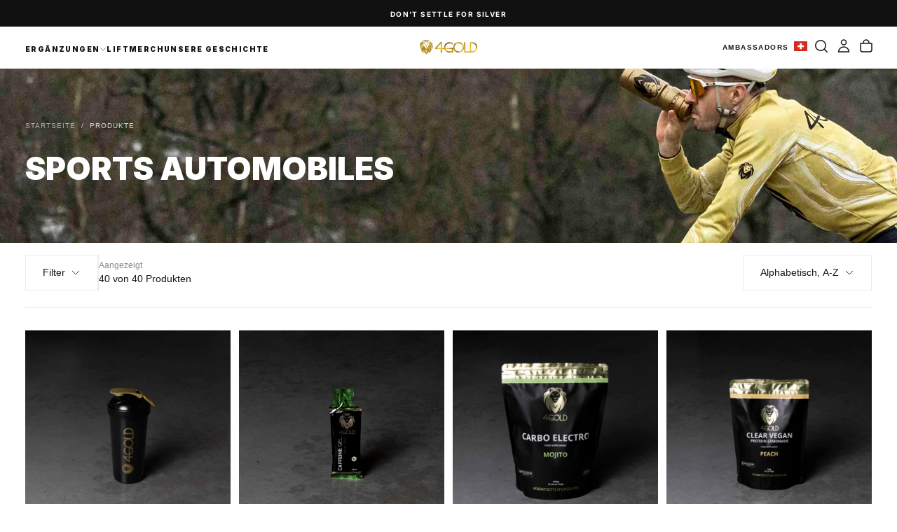

--- FILE ---
content_type: text/css
request_url: https://4gold.eu/cdn/shop/t/56/assets/section-marquees.css?v=157404775809894894411758721248
body_size: 185
content:
.marquee{position:relative;display:flex;overflow:hidden;-webkit-user-select:none;user-select:none;gap:var(--gap)}.marquee__content{flex-shrink:0;display:flex;justify-content:space-around;gap:var(--gap);min-width:100%;font-family:var(--font-heading-family);font-weight:var(--font-heading-weight);color:var(--marquee-content-text-color, rgb(var(--color-heading-text)));font-size:var(--marquee-element-size);line-height:var(--marquee-element-line-height, 1.5);letter-spacing:-.02em;margin:var(--marquee-element-margin, 1.6rem 0);padding:0}@keyframes marquee{0%{transform:translate(0)}to{transform:translate(calc(var(--marquee-transform-translate-x) - var(--gap)))}}@media (prefers-reduced-motion: reduce){.marquee__content{animation-play-state:paused!important}}.enable-animation .marquee__content{--marquee-transform-translate-x: -100%;animation:marquee linear infinite;animation-duration:var(--marquee-duration)}[dir=rtl] .enable-animation .marquee__content{--marquee-transform-translate-x: 100%}.marquee--reverse .marquee__content{animation-direction:reverse}.marquee--hover-pause:hover .marquee__content{animation-play-state:paused}.marquee--fit-content{max-width:fit-content}.marquee--pos-absolute .marquee__content:last-child{position:absolute;inset-block-start:0;inset-inline-start:0}.enable-animation .marquee--pos-absolute .marquee__content:last-child{--marquee-absolute-transform-translate-x: 100%;animation-name:marquee-absolute}[dir=rtl] .enable-animation .marquee--pos-absolute .marquee__content:last-child{--marquee-absolute-transform-translate-x: -100%}@keyframes marquee-absolute{0%{transform:translate(calc(var(--marquee-absolute-transform-translate-x) + var(--gap)))}to{transform:translate(0)}}.marquee__content>*{flex:0 0 auto;padding:var(--marquee-content-padding, .2rem 1.2rem);display:flex;align-items:center}.marquee__link{display:flex;align-items:center}.marquee__item{text-transform:uppercase}.marquee__item svg,.marquee__item img{height:var(--marquee-element-size);margin-inline-end:var(--marquee-element-svg-margin-inline-end)}.marquee__product-card a{display:flex;align-items:center;justify-content:center}.marquee__product-card-image{min-width:10rem;min-height:10rem}.marquee__product-card-image img{margin-inline-end:0;width:100%;height:100%}.marquee__product-card-content{padding:0 0 0 1.6rem;display:inline-flex;flex-direction:column;max-width:16rem}.marquee__product-card-content span{font-size:var(--font-size-static-sm);font-weight:var(--font-heading-weight);margin:0;overflow:hidden;text-overflow:ellipsis;display:-webkit-box;-webkit-line-clamp:2;-webkit-box-orient:vertical;line-height:var(--line-height-static-sm);letter-spacing:-.024rem}.marquee__product-card-content button{width:fit-content;margin-block-start:1.2rem;padding:1.2rem 1.6rem;border:.1rem solid rgba(var(--color-border),var(--alpha-border))}.marquee__item:has(.marquee__countdown-timer){min-width:28.5rem}.marquee__countdown-timer{position:relative}.marquee__countdown-timer .countdown-timer__column{line-height:var(--line-height-static-xs)}.marquee__countdown-timer .countdown-timer__column.text{margin-inline-end:.8rem}.marquee__countdown-timer .countdown-timer__column:not(.text)+.countdown-timer__column{margin-inline-start:.8rem;border-inline-start:.1rem solid rgb(var(--color-foreground));padding-inline-start:.8rem}
/*# sourceMappingURL=/cdn/shop/t/56/assets/section-marquees.css.map?v=157404775809894894411758721248 */


--- FILE ---
content_type: text/javascript
request_url: https://4gold.eu/cdn/shop/t/56/assets/custom-select.js?v=7575842905544162331758721205
body_size: 731
content:
if(!customElements.get("custom-select")){class CustomSelect extends HTMLElement{constructor(){super(),this.selectEl=this.querySelector("select"),this.createCustomSelect(),this.dropdown=this.querySelector(".js-dropdown"),this.btnToggleDropdown=this.querySelector(".js-btn-dropdown"),this.listOptions=this.querySelector(".js-list-options"),this.isExpanded=!1,this.selectLabel=this.getAttribute("data-label"),window.addEventListener("shopify:section:load",()=>{clearTimeout(this.loadTimeout)}),window.addEventListener("resize",()=>{window.innerWidth<tabletWidth||+this.btnToggleDropdown.style.width.replace("px","")===this.dropdown.clientWidth||(this.btnToggleDropdown.style.width=`${this.dropdown.clientWidth}px`)}),this.btnToggleDropdown.addEventListener("click",e=>{if(e.preventDefault(),this.classList.contains("is-expanded")){this.hideDropdown();return}this.showDropdown()}),this.btnToggleDropdown.addEventListener("keydown",e=>{if(e.key.includes("Arrow")){e.preventDefault();const isArrowRight=e.key.includes("Right"),isHorizontalArrow=e.key.includes("Left")||isArrowRight;if(this.isExpanded&&isHorizontalArrow)return;const isNextKey=isArrowRight||e.key.includes("Down"),btnOptionSelected=this.listOptions.querySelector(".js-btn-option.is-selected"),selectedOptionParent=btnOptionSelected.parentElement;let prevNextBtnOption=isNextKey?selectedOptionParent.nextElementSibling?.firstElementChild:selectedOptionParent.previousElementSibling?.firstElementChild;prevNextBtnOption||(prevNextBtnOption=isNextKey?this.listOptions.firstElementChild.firstElementChild:this.listOptions.lastElementChild.firstElementChild),this.changeSelectedOption(btnOptionSelected,prevNextBtnOption);return}if(!this.isExpanded)return;const isEscape=e.key==="Escape",isTab=e.key==="Tab";!isEscape&&!isTab||(e.preventDefault(),this.hideDropdown())}),this.listOptions.addEventListener("click",e=>{if(!e.target.classList.contains("js-btn-option"))return;e.preventDefault();const btnOption=e.target,isSelected=btnOption.classList.contains("is-selected");this.hideDropdown(),!isSelected&&this.changeSelectedOption(void 0,btnOption)}),document.addEventListener("click",e=>{!this.isExpanded||e.target.closest("custom-select")===this||this.hideDropdown()})}createCustomSelect(){const selectLabel=this.getAttribute("data-label"),options=this.querySelectorAll("option"),selectedOption=this.selectEl.querySelector('option[selected="selected"]');let optionsMarkup="";options.forEach(option=>{const optionMarkup=`
          <li class="custom-select__item">
            <button
              type="button"
              class="custom-select__option button-reset js-btn-option ${option.selected?"is-selected":""}"
              data-value="${option.value}"
              tabindex="-1"
              aria-selected="${option.selected}"
            >${option.textContent}</button>
          </li>
        `;optionsMarkup+=optionMarkup});const markup=`
        <div class="custom-select__wrapper">
          <button
            type="button"
            class="custom-select__btn button-reset focus-inset js-btn-dropdown facets__button-custom"
            aria-controls="${this.dataset.dropdownId}"
            aria-expanded="false"
          >
            ${selectedOption.textContent} ${this.dataset.iconChevronDown}
          </button>
          <div class="custom-select__dropdown js-dropdown" id="${this.dataset.dropdownId}">
            <ul class="custom-select__items list-unstyled js-list-options">
              ${optionsMarkup}
            </ul>
          </div>
        </div>
      `;this.insertAdjacentHTML("afterbegin",markup),this.dataset.value=selectedOption.value}changeSelectedOption(selectedOption=this.listOptions.querySelector(".js-btn-option.is-selected"),newSelectedOption){this.btnToggleDropdown.innerHTML=newSelectedOption.textContent+this.dataset.iconChevronDown,this.dataset.value=newSelectedOption.dataset.value,newSelectedOption.classList.add("is-selected"),newSelectedOption.setAttribute("aria-selected",!0),selectedOption.classList.remove("is-selected"),selectedOption.setAttribute("aria-selected",!1);const nativeSelectedOption=this.selectEl.querySelector('option[selected="selected"]'),newNativeSelectedOption=this.selectEl.querySelector(`option[value="${this.dataset.value}"]`);nativeSelectedOption.removeAttribute("selected"),newNativeSelectedOption.setAttribute("selected","selected");const inputEvent=new Event("input",{bubbles:!0});this.selectEl.dispatchEvent(inputEvent)}showDropdown(){this.isExpanded=!0,this.classList.add("is-expanded"),this.btnToggleDropdown.setAttribute("aria-expanded",!0)}hideDropdown(){this.isExpanded=!1,this.classList.remove("is-expanded"),this.btnToggleDropdown.setAttribute("aria-expanded",!1)}}customElements.define("custom-select",CustomSelect)}
//# sourceMappingURL=/cdn/shop/t/56/assets/custom-select.js.map?v=7575842905544162331758721205
